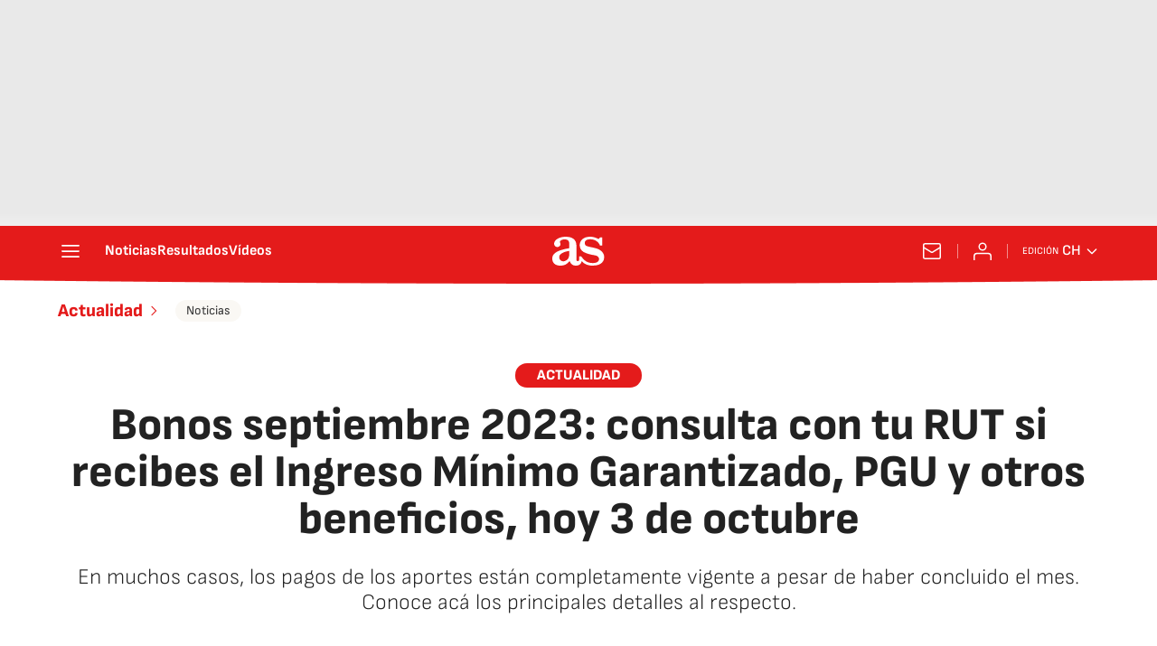

--- FILE ---
content_type: application/x-javascript;charset=utf-8
request_url: https://smetrics.as.com/id?d_visid_ver=5.4.0&d_fieldgroup=A&mcorgid=2387401053DB208C0A490D4C%40AdobeOrg&mid=90138459018660892218700319289354271941&ts=1768993483151
body_size: -39
content:
{"mid":"90138459018660892218700319289354271941"}